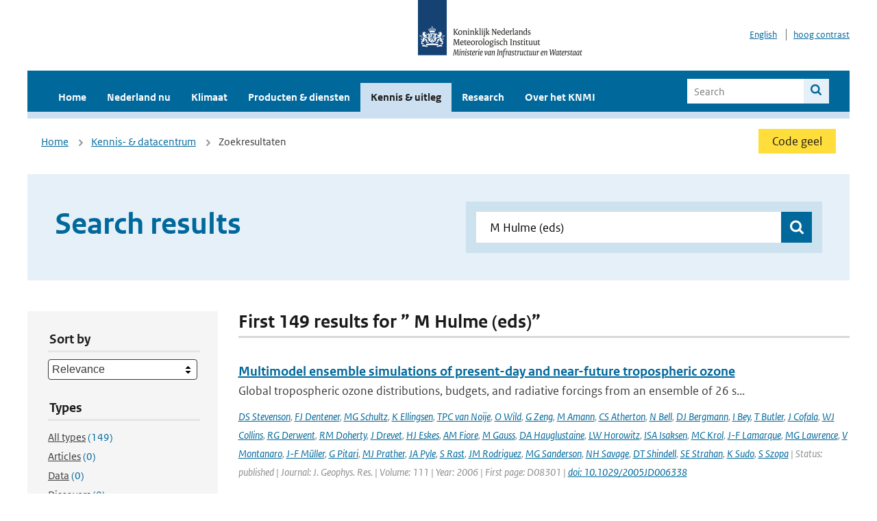

--- FILE ---
content_type: text/html; charset=utf-8
request_url: https://www.knmi.nl/kennis-en-datacentrum/zoekresultaten?page=28&q=+M+Hulme+%28eds%29&type=data_center_publication
body_size: 47377
content:
<!DOCTYPE html>
<!--[if lte IE 8]>
  <html class="no-js ie" lang="nl">
<![endif]-->
<!--[if gt IE 8]><!-->
  <html class="no-js" lang="nl">
<!--<![endif]-->
<head>
  <meta charset="utf-8" />
  <title>KNMI - Kennis &amp; uitleg</title>
  <meta name="description" content="Kennis en uitleg over onderwerpen op het gebied van weer, klimaat en seismologie. Verder onder meer een verwijziging naar klimaatdata met informatie over weer in het verleden. Experts kunnen terecht bij de KNMI Climate Explorer en het KNMI Dataplatform.
">
  <meta name="author" content="" />
  <meta name="viewport" content="width=device-width, initial-scale=1.0" />
  <link rel="shortcut icon" href="/assets/favicon-e5933646f5d8fe2d10b77fac3407738c781e8293699e6285a7ecc4a4d62ee39a.ico" />
  <link rel="apple-touch-icon" href="/assets/apple-touch-icon-34d873d8614be8c7a9ba9354828b2d98e071c7b7c4dd3bc06f6d5511128cf9e6.png" />
  <link rel="stylesheet" href="/assets/application-c46ebcd2c6a05e3edced428f2091001147de93ba44fb5c2f922f1d6c0f465fc3.css" media="all" data-turbolinks-track="true" />
  <script src="/assets/modernizr/modernizr.min-c210358464829e6a0876292309476f5e50ac865f6d12ae8fc034e06cd4a1a9f9.js" data-turbolinks-track="true"></script>
  <!-- Enable media query support on older browsers -->
  <!--[if lt IE 9]>
    <script src="/assets/respond/respond-f092a47e015986f13a34faaf56f939beac1753fe87006b38bbe9e7e1e9bde98f.js" data-turbolinks-track="true"></script>
  <![endif]-->
  

</head>
<body data-no-turbolink="true" class="">

<script>
  function readCookie(name) {
    var nameEq = name + "=";
    var ca = document.cookie.split(';');
    for(var i=0; i < ca.length; i++) {
      var c = ca[i];
      while (c.charAt(0)==' ') c = c.substring(1, c.length);
      if (c.indexOf(nameEq) == 0) return c.substring(nameEq.length, c.length);
    }
    return null;
  }

  if (readCookie('high_contrast')) {
    document.body.classList.add('high-contrast');
  }
</script>


<a tabindex="0" id="skiplink" href="#mainBody">To main content</a>

<!--[if lt IE 9]>
<div class="browsehappy">
	Je gebruikt een verouderde browser. Voor een betere gebruikerservaring kun je jouw browser upgraden.
</div>
<![endif]-->


  <script type="text/javascript">
    (function(window, document, dataLayerName, id) { window[dataLayerName]=window[dataLayerName]||[],window[dataLayerName].push({start:(new Date).getTime(),event:"stg.start"});var scripts=document.getElementsByTagName('script')[0],tags=document.createElement('script'); function stgCreateCookie(a,b,c){var d="";if(c){var e=new Date;e.setTime(e.getTime()+24*c*60*60*1e3),d="; expires="+e.toUTCString()}document.cookie=a+"="+b+d+"; path=/"} var isStgDebug=(window.location.href.match("stg_debug")||document.cookie.match("stg_debug"))&&!window.location.href.match("stg_disable_debug");stgCreateCookie("stg_debug",isStgDebug?1:"",isStgDebug?14:-1); var qP=[];dataLayerName!=="dataLayer"&&qP.push("data_layer_name="+dataLayerName),isStgDebug&&qP.push("stg_debug");var qPString=qP.length>0?("?"+qP.join("&")):""; tags.async=!0,tags.src="//statistiek.rijksoverheid.nl/containers/"+id+".js"+qPString,scripts.parentNode.insertBefore(tags,scripts); !function(a,n,i){a[n]=a[n]||{};for(var c=0;c<i.length;c++)!function(i){a[n][i]=a[n][i]||{},a[n][i].api=a[n][i].api||function(){var a=[].slice.call(arguments,0);"string"==typeof a[0]&&window[dataLayerName].push({event:n+"."+i+":"+a[0],parameters:[].slice.call(arguments,1)})}}(i[c])}(window,"ppms",["tm","cm"]); })(window, document, 'dataLayer', 'a6ff5401-511d-4ec1-afc4-e0831fbe9ddf');
  </script>
  <noscript><iframe src="//statistiek.rijksoverheid.nl/containers/a6ff5401-511d-4ec1-afc4-e0831fbe9ddf/noscript.html" height="0" width="0" style="display:none;visibility:hidden"></iframe></noscript>

<header class="site-header">
  <div class="wrapper relative">
    <div class="site-header__logowrp">
      <a href="/home">
        <img src="/assets/logo_large-1eaabc639fd87bd3867e4e1e3358711968aad57ca90d766ecdd62f93930abf3b.png" class="site-header__logo large" alt="Logo Koninklijk Nederlands Meteorologisch Instituut | Ministerie van Infrastructuur en Waterstaat" />
        <img src="/assets/logo_small-1baa32513983c8487125691a74eb1059daa8f31f4c8a03da6e92a7f8a3b8e283.svg" class="site-header__logo small" alt="Logo Koninklijk Nederlands Meteorologisch Instituut | Ministerie van Infrastructuur en Waterstaat" />
        <noscript>
          <img class="site-header__logo" width="230" height="79" alt="Logo KNMI" src="/assets/logo_large-1eaabc639fd87bd3867e4e1e3358711968aad57ca90d766ecdd62f93930abf3b.png" />
        </noscript>
      </a>
    </div>
    <div class="site-header__meta">
      <a href="/over-het-knmi/about">English</a>
      <a data-active="normaal contrast" data-inactive="hoog contrast" class="highcontrast-toggle hidden" href="#"></a>
    </div>
  </div>
  <div class="wrapper--navbar">
    <div class="main-navbar">
        <nav>
          <ul>
              <li>
                <a class="" href="/home" target="">
                  Home
                  
                </a>
              </li>
              <li>
                <a class="" href="/nederland-nu/weer" target="">
                  Nederland nu
                  <span class="nav-toggle icon-arrow-small-down" aria-label="Heeft submenu"></span>
                </a>
                  <ul>
    <li><a class="" href="/nederland-nu/weer">Weer</a></li>
    <li><a class="" href="/nederland-nu/seismologie">Seismologie</a></li>
    <li><a class="" href="/nederland-nu/maritiem">Maritiem</a></li>
    <li><a class="" href="/nederland-nu/luchtvaart">Luchtvaart</a></li>
    <li><a class="" href="/nederland-nu/klimatologie">Klimatologie</a></li>
    <li><a class="" href="/nederland-nu/weer/waarschuwingen-en-verwachtingen/caribisch-nederland">Caribisch Nederland</a></li>
</ul>

              </li>
              <li>
                <a class="" href="/klimaat" target="">
                  Klimaat
                  
                </a>
              </li>
              <li>
                <a class="" href="/producten-en-diensten" target="">
                  Producten &amp; diensten
                  
                </a>
              </li>
              <li>
                <a class="is-active" href="/kennis-en-datacentrum" target="">
                  Kennis &amp; uitleg
                  
                </a>
              </li>
              <li>
                <a class="" href="/research" target="">
                  Research
                  
                </a>
              </li>
              <li>
                <a class="" href="/over-het-knmi/over" target="">
                  Over het KNMI
                  <span class="nav-toggle icon-arrow-small-down" aria-label="Heeft submenu"></span>
                </a>
                  <ul>
    <li><a class="" href="/over-het-knmi/over">Over het KNMI</a></li>
    <li><a class="" href="/over-het-knmi/bestuur">Bestuur</a></li>
    <li><a class="" href="/over-het-knmi/kerntaken">Kerntaken</a></li>
    <li><a class="" href="/over-het-knmi/KNMI-werkt-internationaal">Internationaal</a></li>
    <li><a class="" href="/over-het-knmi/vacatures">Werken bij</a></li>
    <li><a class="" href="/over-het-knmi/nieuws">Nieuws</a></li>
    <li><a class="" href="/over-het-knmi/agenda">Agenda</a></li>
    <li><a class="" href="/over-het-knmi/pers">Pers</a></li>
    <li><a class="" href="/over-het-knmi/contact/contactformulier">Contact</a></li>
</ul>

              </li>
          </ul>
        </nav>
      
      <form class="main-navbar__search" autocomplete="off" method="GET" action="/zoeken">
        <fieldset>
          <legend class="main-navbar__search-legend">Legend</legend>
          <div class="main-navbar__search-context">
            <input id="context_search" type="radio" name="context" value="/zoeken" />
            <label for="context_search"><span>Within the site</span></label>
            <input id="context_data_center" type="radio" name="context" value="/kennis-en-datacentrum/zoekresultaten" />
            <label for="context_data_center"><span>Within the datacenter</span></label>
          </div>
          <label class="main-navbar__search-label" for="q">Search</label>
          <input type="text" id="q" name="q" placeholder="Search" />
          <button class="icon-search" type="submit"><span>Search</span></button>
        </fieldset>
      </form>
      <a class="icon-menu main-navbar__toggle" href="#">Menu</a>
    </div>
    <div class="main-navbar__sub">
    </div>
  </div>
</header>

<div class="nav-overlay">
  <a href="#" class="main-navbar__close icon-close">Close</a>
  <div class="nav-overlay__inner"></div>
</div>


<main id="mainBody" tabindex="0"  lang=nl>
  

<div class="partials_wrapper">
    <div class="wrapper js_breadcrumb ">
          <ul class="breadcrumb">
        <li><a class="" href="/">Home</a></li>
        <li><a class="" href="/kennis-en-datacentrum">Kennis- &amp; datacentrum</a></li>
      	<li>Zoekresultaten</li>
  </ul>

        <div class="weather-small">
  <a href="/nederland-nu/weer/waarschuwingen" class="weather-small__alert weather-small--yellow">
      Code geel
  </a>
</div>

    </div>

    
</div>


<div class="wrapper">
  <div class="hero-text hero-text--searchresults">
    <h1 class="hero-text__heading">Search results</h1>
    <form id="datacenter-search" autocomplete="off" data-input="#datacenter-search-keyword" data-autosuggest="#datacenter-search__autosuggest" class="datacenter-search " action="/kennis-en-datacentrum/zoekresultaten" method="get" >
  <fieldset>
	<legend class="hidden">Doorzoek het data- en kenniscentrum van de KNMI</legend>
    <label for="datacenter-search-keyword" class="hidden"></label>
    <input type="text" id="datacenter-search-keyword" name="q" class="datacenter-search__input" placeholder="Find by keyword" value=" M Hulme (eds)" />
    <button class="datacenter-search__submit icon-search" type="submit"><span class="hidden">Zoek</span></button>
  
    <div id="datacenter-search__autosuggest"></div>
  </fieldset>
</form>
  </div>
</div>

<div class="wrapper vspace">
  <div class="columns-gutter-offset">
    <div class="columns search-results-wrp">
      <form id="search-filter" method="GET" action="/kennis-en-datacentrum/zoekresultaten" class="col-sm-4 col-md-4 col-lg-3" data-remote="true">
        <fieldset class="search-filter">
  <input type="hidden" name="q" value=" M Hulme (eds)" />
  <input type="hidden" name="page" value="1" />
  <a href="#" data-target="#search-filter" class="search-filter__close icon-arrow-left search-filter__toggle">Verberg filters</a>
  <fieldset>
    <legend>Sort by</legend>
    <select name="sort" id="sort"><option value="score">Relevance</option>
<option value="date">Date</option></select>
  </fieldset>
  <fieldset>
    <legend>Types</legend>
    <ul class="list-unstyled types">
	<li>
    <input type="radio" id="type_all" name="type" value=""  />
    <label for="type_all"><span class="type-name">All types</span> <span>(149)</span></label>
  </li>
    <li>
      <input type="radio" id="type_data_center_article" name="type" value="data_center_article"  />
      <label for="type_data_center_article"><span class="type-name">Articles</span> <span>(0)</span></label>
    </li>
    <li>
      <input type="radio" id="type_data_center_dataset" name="type" value="data_center_dataset"  />
      <label for="type_data_center_dataset"><span class="type-name">Data</span> <span>(0)</span></label>
    </li>
    <li>
      <input type="radio" id="type_data_center_discover" name="type" value="data_center_discover"  />
      <label for="type_data_center_discover"><span class="type-name">Discovers</span> <span>(0)</span></label>
    </li>
    <li>
      <input type="radio" id="type_data_center_project" name="type" value="data_center_project"  />
      <label for="type_data_center_project"><span class="type-name">Projects</span> <span>(0)</span></label>
    </li>
    <li>
      <input type="radio" id="type_data_center_publication" name="type" value="data_center_publication" checked="checked" />
      <label for="type_data_center_publication"><span class="type-name">Publications</span> <span>(149)</span></label>
    </li>
</ul>
  </fieldset>
    <fieldset>
      <legend>Publication types</legend>
      <ul class="list-unstyled">
    <li>
      <input type="checkbox" id="publication_type_knmi_publication" name="publication_types[]" value="knmi_publication"  />
      <label for="publication_type_knmi_publication">KNMI publications <span>(13)</span></label>
    </li>
    <li>
      <input type="checkbox" id="publication_type_journal_article_reviewed" name="publication_types[]" value="journal_article_reviewed"  />
      <label for="publication_type_journal_article_reviewed">Journal articles (peer-reviewed) <span>(65)</span></label>
    </li>
    <li>
      <input type="checkbox" id="publication_type_journal_article" name="publication_types[]" value="journal_article"  />
      <label for="publication_type_journal_article">Journal articles <span>(42)</span></label>
    </li>
    <li>
      <input type="checkbox" id="publication_type_proceeding" name="publication_types[]" value="proceeding"  />
      <label for="publication_type_proceeding">Proceedings <span>(7)</span></label>
    </li>
    <li>
      <input type="checkbox" id="publication_type_book" name="publication_types[]" value="book"  />
      <label for="publication_type_book">Book <span>(0)</span></label>
    </li>
    <li>
      <input type="checkbox" id="publication_type_thesis" name="publication_types[]" value="thesis"  />
      <label for="publication_type_thesis">Thesis <span>(2)</span></label>
    </li>
    <li>
      <input type="checkbox" id="publication_type_other" name="publication_types[]" value="other"  />
      <label for="publication_type_other">Other <span>(20)</span></label>
    </li>
</ul>
    </fieldset>
    <fieldset>
      <legend>Publication year</legend>
      <div class="years-filter">
        <select id="year_from" name="year_from">
<option value="2015" selected="selected">2015</option>
<option value="2016">2016</option>
<option value="2017">2017</option>
<option value="2018">2018</option>
<option value="2019">2019</option>
<option value="2020">2020</option>
<option value="2021">2021</option>
<option value="2022">2022</option>
<option value="2023">2023</option>
<option value="2024">2024</option>
<option value="2025">2025</option>
</select>

        <span>t/m</span>
        <select id="year_to" name="year_to">
<option value="2015">2015</option>
<option value="2016">2016</option>
<option value="2017">2017</option>
<option value="2018">2018</option>
<option value="2019">2019</option>
<option value="2020">2020</option>
<option value="2021">2021</option>
<option value="2022">2022</option>
<option value="2023">2023</option>
<option value="2024">2024</option>
<option value="2025" selected="selected">2025</option>
</select>

      </div>
    </fieldset>
  <button class="btn btn--blue" type="submit">Filter</button>
</fieldset>

      </form>
      <div class="col-sm-8 col-md-8 col-lg-9">

        <a href="#" data-target="#search-filter" class="search-filter__open margin-bottom-20 icon-filters search-filter__toggle">Toon filters</a>

        <div id="search-results" class="is-loading">
          <h2 class="padding-bottom-5 border-bottom-strong">
    First 149 results for ” M Hulme (eds)”
</h2>


  <ol class="search-results">
        <li>

  <a href="/kennis-en-datacentrum/publicatie/multimodel-ensemble-simulations-of-present-day-and-near-future-tropospheric-ozone" class="search-results__title">Multimodel ensemble simulations of present-day and near-future tropospheric ozone</a>
  <p class="search-results__intro">Global tropospheric ozone distributions, budgets, and radiative forcings from an ensemble of 26 s...</p>


    <span class="search-results__meta">
      <a href="/kennis-en-datacentrum/zoekresultaten?q=DS+Stevenson&amp;type=data_center_publication">DS Stevenson</a>, <a href="/kennis-en-datacentrum/zoekresultaten?q=+FJ+Dentener&amp;type=data_center_publication"> FJ Dentener</a>, <a href="/kennis-en-datacentrum/zoekresultaten?q=+MG+Schultz&amp;type=data_center_publication"> MG Schultz</a>, <a href="/kennis-en-datacentrum/zoekresultaten?q=+K+Ellingsen&amp;type=data_center_publication"> K Ellingsen</a>, <a href="/kennis-en-datacentrum/zoekresultaten?q=+TPC+van+Noije&amp;type=data_center_publication"> TPC van Noije</a>, <a href="/kennis-en-datacentrum/zoekresultaten?q=+O+Wild&amp;type=data_center_publication"> O Wild</a>, <a href="/kennis-en-datacentrum/zoekresultaten?q=+G+Zeng&amp;type=data_center_publication"> G Zeng</a>, <a href="/kennis-en-datacentrum/zoekresultaten?q=+M+Amann&amp;type=data_center_publication"> M Amann</a>, <a href="/kennis-en-datacentrum/zoekresultaten?q=+CS+Atherton&amp;type=data_center_publication"> CS Atherton</a>, <a href="/kennis-en-datacentrum/zoekresultaten?q=+N+Bell&amp;type=data_center_publication"> N Bell</a>, <a href="/kennis-en-datacentrum/zoekresultaten?q=+DJ+Bergmann&amp;type=data_center_publication"> DJ Bergmann</a>, <a href="/kennis-en-datacentrum/zoekresultaten?q=+I+Bey&amp;type=data_center_publication"> I Bey</a>, <a href="/kennis-en-datacentrum/zoekresultaten?q=+T+Butler&amp;type=data_center_publication"> T Butler</a>, <a href="/kennis-en-datacentrum/zoekresultaten?q=+J+Cofala&amp;type=data_center_publication"> J Cofala</a>, <a href="/kennis-en-datacentrum/zoekresultaten?q=+WJ+Collins&amp;type=data_center_publication"> WJ Collins</a>, <a href="/kennis-en-datacentrum/zoekresultaten?q=+RG+Derwent&amp;type=data_center_publication"> RG Derwent</a>, <a href="/kennis-en-datacentrum/zoekresultaten?q=+RM+Doherty&amp;type=data_center_publication"> RM Doherty</a>, <a href="/kennis-en-datacentrum/zoekresultaten?q=+J+Drevet&amp;type=data_center_publication"> J Drevet</a>, <a href="/kennis-en-datacentrum/zoekresultaten?q=+HJ+Eskes&amp;type=data_center_publication"> HJ Eskes</a>, <a href="/kennis-en-datacentrum/zoekresultaten?q=+AM+Fiore&amp;type=data_center_publication"> AM Fiore</a>, <a href="/kennis-en-datacentrum/zoekresultaten?q=+M+Gauss&amp;type=data_center_publication"> M Gauss</a>, <a href="/kennis-en-datacentrum/zoekresultaten?q=+DA+Hauglustaine&amp;type=data_center_publication"> DA Hauglustaine</a>, <a href="/kennis-en-datacentrum/zoekresultaten?q=+LW+Horowitz&amp;type=data_center_publication"> LW Horowitz</a>, <a href="/kennis-en-datacentrum/zoekresultaten?q=+ISA+Isaksen&amp;type=data_center_publication"> ISA Isaksen</a>, <a href="/kennis-en-datacentrum/zoekresultaten?q=+MC+Krol&amp;type=data_center_publication"> MC Krol</a>, <a href="/kennis-en-datacentrum/zoekresultaten?q=+J-F+Lamarque&amp;type=data_center_publication"> J-F Lamarque</a>, <a href="/kennis-en-datacentrum/zoekresultaten?q=+MG+Lawrence&amp;type=data_center_publication"> MG Lawrence</a>, <a href="/kennis-en-datacentrum/zoekresultaten?q=+V+Montanaro&amp;type=data_center_publication"> V Montanaro</a>, <a href="/kennis-en-datacentrum/zoekresultaten?q=+J-F+M%C3%BCller&amp;type=data_center_publication"> J-F Müller</a>, <a href="/kennis-en-datacentrum/zoekresultaten?q=+G+Pitari&amp;type=data_center_publication"> G Pitari</a>, <a href="/kennis-en-datacentrum/zoekresultaten?q=+MJ+Prather&amp;type=data_center_publication"> MJ Prather</a>, <a href="/kennis-en-datacentrum/zoekresultaten?q=+JA+Pyle&amp;type=data_center_publication"> JA Pyle</a>, <a href="/kennis-en-datacentrum/zoekresultaten?q=+S+Rast&amp;type=data_center_publication"> S Rast</a>, <a href="/kennis-en-datacentrum/zoekresultaten?q=+JM+Rodriguez&amp;type=data_center_publication"> JM Rodriguez</a>, <a href="/kennis-en-datacentrum/zoekresultaten?q=+MG+Sanderson&amp;type=data_center_publication"> MG Sanderson</a>, <a href="/kennis-en-datacentrum/zoekresultaten?q=+NH+Savage&amp;type=data_center_publication"> NH Savage</a>, <a href="/kennis-en-datacentrum/zoekresultaten?q=+DT+Shindell&amp;type=data_center_publication"> DT Shindell</a>, <a href="/kennis-en-datacentrum/zoekresultaten?q=+SE+Strahan&amp;type=data_center_publication"> SE Strahan</a>, <a href="/kennis-en-datacentrum/zoekresultaten?q=+K+Sudo&amp;type=data_center_publication"> K Sudo</a>, <a href="/kennis-en-datacentrum/zoekresultaten?q=+S+Szopa&amp;type=data_center_publication"> S Szopa</a> | Status: published | Journal: J. Geophys. Res. | Volume: 111 | Year: 2006 | First page: D08301 | <a href='https://doi.org/10.1029/2005JD006338' target='_blank'>doi: 10.1029/2005JD006338</a>
    </span>






  <p><span class="search-results__category">Publication</span></p>
</li>

        <li>

  <a href="/kennis-en-datacentrum/publicatie/multimodel-simulations-of-carbon-monoxide-comparison-with-observations-and-projected-near-future-changes" class="search-results__title">Multimodel simulations of carbon monoxide: Comparison with observations and projected near-future changes</a>
  <p class="search-results__intro">We analyze present‐day and future carbon monoxide (CO) simulations in 26 state‐of‐the‐art atmosph...</p>


    <span class="search-results__meta">
      <a href="/kennis-en-datacentrum/zoekresultaten?q=DT+Shindell&amp;type=data_center_publication">DT Shindell</a>, <a href="/kennis-en-datacentrum/zoekresultaten?q=+G+Faluvegi&amp;type=data_center_publication"> G Faluvegi</a>, <a href="/kennis-en-datacentrum/zoekresultaten?q=+DS+Stevenson&amp;type=data_center_publication"> DS Stevenson</a>, <a href="/kennis-en-datacentrum/zoekresultaten?q=+MC+Krol&amp;type=data_center_publication"> MC Krol</a>, <a href="/kennis-en-datacentrum/zoekresultaten?q=+LK+Emmons&amp;type=data_center_publication"> LK Emmons</a>, <a href="/kennis-en-datacentrum/zoekresultaten?q=+J-F+Lamarque&amp;type=data_center_publication"> J-F Lamarque</a>, <a href="/kennis-en-datacentrum/zoekresultaten?q=+G+P%C3%A9tron&amp;type=data_center_publication"> G Pétron</a>, <a href="/kennis-en-datacentrum/zoekresultaten?q=+FJ+Dentener&amp;type=data_center_publication"> FJ Dentener</a>, <a href="/kennis-en-datacentrum/zoekresultaten?q=+K+Ellingsen&amp;type=data_center_publication"> K Ellingsen</a>, <a href="/kennis-en-datacentrum/zoekresultaten?q=+MG+Schultz&amp;type=data_center_publication"> MG Schultz</a>, <a href="/kennis-en-datacentrum/zoekresultaten?q=+O+Wild&amp;type=data_center_publication"> O Wild</a>, <a href="/kennis-en-datacentrum/zoekresultaten?q=+M+Amann&amp;type=data_center_publication"> M Amann</a>, <a href="/kennis-en-datacentrum/zoekresultaten?q=+CS+Atherton&amp;type=data_center_publication"> CS Atherton</a>, <a href="/kennis-en-datacentrum/zoekresultaten?q=+DJ+Bergmann&amp;type=data_center_publication"> DJ Bergmann</a>, <a href="/kennis-en-datacentrum/zoekresultaten?q=+I+Bey&amp;type=data_center_publication"> I Bey</a>, <a href="/kennis-en-datacentrum/zoekresultaten?q=+T+Butler&amp;type=data_center_publication"> T Butler</a>, <a href="/kennis-en-datacentrum/zoekresultaten?q=+J+Cofala&amp;type=data_center_publication"> J Cofala</a>, <a href="/kennis-en-datacentrum/zoekresultaten?q=+WJ+Collins&amp;type=data_center_publication"> WJ Collins</a>, <a href="/kennis-en-datacentrum/zoekresultaten?q=+RG+Derwent&amp;type=data_center_publication"> RG Derwent</a>, <a href="/kennis-en-datacentrum/zoekresultaten?q=+RM+Doherty&amp;type=data_center_publication"> RM Doherty</a>, <a href="/kennis-en-datacentrum/zoekresultaten?q=+J+Drevet&amp;type=data_center_publication"> J Drevet</a>, <a href="/kennis-en-datacentrum/zoekresultaten?q=+HJ+Eskes&amp;type=data_center_publication"> HJ Eskes</a>, <a href="/kennis-en-datacentrum/zoekresultaten?q=+AM+Fiore&amp;type=data_center_publication"> AM Fiore</a>, <a href="/kennis-en-datacentrum/zoekresultaten?q=+M+Gauss&amp;type=data_center_publication"> M Gauss</a>, <a href="/kennis-en-datacentrum/zoekresultaten?q=+DA+Hauglustaine&amp;type=data_center_publication"> DA Hauglustaine</a>, <a href="/kennis-en-datacentrum/zoekresultaten?q=+LW+Horowitz&amp;type=data_center_publication"> LW Horowitz</a>, <a href="/kennis-en-datacentrum/zoekresultaten?q=+ISA+Isaksen&amp;type=data_center_publication"> ISA Isaksen</a>, <a href="/kennis-en-datacentrum/zoekresultaten?q=+MG+Lawrence&amp;type=data_center_publication"> MG Lawrence</a>, <a href="/kennis-en-datacentrum/zoekresultaten?q=+V+Montanaro&amp;type=data_center_publication"> V Montanaro</a>, <a href="/kennis-en-datacentrum/zoekresultaten?q=+J-F+M%C3%BCller&amp;type=data_center_publication"> J-F Müller</a>, <a href="/kennis-en-datacentrum/zoekresultaten?q=+G+Pitari&amp;type=data_center_publication"> G Pitari</a>, <a href="/kennis-en-datacentrum/zoekresultaten?q=+MJ+Prather&amp;type=data_center_publication"> MJ Prather</a>, <a href="/kennis-en-datacentrum/zoekresultaten?q=+JA+Pyle&amp;type=data_center_publication"> JA Pyle</a>, <a href="/kennis-en-datacentrum/zoekresultaten?q=+S+Rast&amp;type=data_center_publication"> S Rast</a>, <a href="/kennis-en-datacentrum/zoekresultaten?q=+JM+Rodriguez&amp;type=data_center_publication"> JM Rodriguez</a>, <a href="/kennis-en-datacentrum/zoekresultaten?q=+MG+Sanderson&amp;type=data_center_publication"> MG Sanderson</a>, <a href="/kennis-en-datacentrum/zoekresultaten?q=+NH+Savage&amp;type=data_center_publication"> NH Savage</a>, <a href="/kennis-en-datacentrum/zoekresultaten?q=+SE+Strahan&amp;type=data_center_publication"> SE Strahan</a>, <a href="/kennis-en-datacentrum/zoekresultaten?q=+K+Sudo&amp;type=data_center_publication"> K Sudo</a>, <a href="/kennis-en-datacentrum/zoekresultaten?q=+S+Szopa&amp;type=data_center_publication"> S Szopa</a>, <a href="/kennis-en-datacentrum/zoekresultaten?q=+N+Unger&amp;type=data_center_publication"> N Unger</a>, <a href="/kennis-en-datacentrum/zoekresultaten?q=+TPC+van+Noije&amp;type=data_center_publication"> TPC van Noije</a>, <a href="/kennis-en-datacentrum/zoekresultaten?q=+G+Zeng&amp;type=data_center_publication"> G Zeng</a> | Status: published | Journal: J. Geophys. Res. | Volume: 111 | Year: 2006 | First page: D19306 | <a href='https://doi.org/10.1029/2006JD007100' target='_blank'>doi: 10.1029/2006JD007100</a>
    </span>






  <p><span class="search-results__category">Publication</span></p>
</li>

        <li>

  <a href="/kennis-en-datacentrum/publicatie/multi-model-ensemble-simulations-of-tropospheric-no2-compared-with-gome-retrievals-for-the-year-2000" class="search-results__title">Multi-model ensemble simulations of tropospheric NO2 compared with GOME retrievals for the year 2000</a>
  <p class="search-results__intro">We present a systematic comparison of tropospheric NO2 from 17 global atmospheric chemistry model...</p>


    <span class="search-results__meta">
      <a href="/kennis-en-datacentrum/zoekresultaten?q=TPC+van+Noije&amp;type=data_center_publication">TPC van Noije</a>, <a href="/kennis-en-datacentrum/zoekresultaten?q=+HJ+Eskes&amp;type=data_center_publication"> HJ Eskes</a>, <a href="/kennis-en-datacentrum/zoekresultaten?q=+FJ+Dentener&amp;type=data_center_publication"> FJ Dentener</a>, <a href="/kennis-en-datacentrum/zoekresultaten?q=+DS+Stevenson&amp;type=data_center_publication"> DS Stevenson</a>, <a href="/kennis-en-datacentrum/zoekresultaten?q=+K+Ellingsen&amp;type=data_center_publication"> K Ellingsen</a>, <a href="/kennis-en-datacentrum/zoekresultaten?q=+MG+Schultz&amp;type=data_center_publication"> MG Schultz</a>, <a href="/kennis-en-datacentrum/zoekresultaten?q=+O+Wild&amp;type=data_center_publication"> O Wild</a>, <a href="/kennis-en-datacentrum/zoekresultaten?q=+M+Amann&amp;type=data_center_publication"> M Amann</a>, <a href="/kennis-en-datacentrum/zoekresultaten?q=+CS+Atherton&amp;type=data_center_publication"> CS Atherton</a>, <a href="/kennis-en-datacentrum/zoekresultaten?q=+DJ+Bergmann&amp;type=data_center_publication"> DJ Bergmann</a>, <a href="/kennis-en-datacentrum/zoekresultaten?q=+I+Bey&amp;type=data_center_publication"> I Bey</a>, <a href="/kennis-en-datacentrum/zoekresultaten?q=+KF+Boersma&amp;type=data_center_publication"> KF Boersma</a>, <a href="/kennis-en-datacentrum/zoekresultaten?q=+T+Butler&amp;type=data_center_publication"> T Butler</a>, <a href="/kennis-en-datacentrum/zoekresultaten?q=+J+Cofala&amp;type=data_center_publication"> J Cofala</a>, <a href="/kennis-en-datacentrum/zoekresultaten?q=+J+Drevet&amp;type=data_center_publication"> J Drevet</a>, <a href="/kennis-en-datacentrum/zoekresultaten?q=+AM+Fiore&amp;type=data_center_publication"> AM Fiore</a>, <a href="/kennis-en-datacentrum/zoekresultaten?q=+M+Gauss&amp;type=data_center_publication"> M Gauss</a>, <a href="/kennis-en-datacentrum/zoekresultaten?q=+DA+Hauglustaine&amp;type=data_center_publication"> DA Hauglustaine</a>, <a href="/kennis-en-datacentrum/zoekresultaten?q=+LW+Horowitz&amp;type=data_center_publication"> LW Horowitz</a>, <a href="/kennis-en-datacentrum/zoekresultaten?q=+ISA+Isaksen&amp;type=data_center_publication"> ISA Isaksen</a>, <a href="/kennis-en-datacentrum/zoekresultaten?q=+MC+Krol&amp;type=data_center_publication"> MC Krol</a>, <a href="/kennis-en-datacentrum/zoekresultaten?q=+J-F+Lamarque&amp;type=data_center_publication"> J-F Lamarque</a>, <a href="/kennis-en-datacentrum/zoekresultaten?q=+MG+Lawrence&amp;type=data_center_publication"> MG Lawrence</a>, <a href="/kennis-en-datacentrum/zoekresultaten?q=+RV+Martin&amp;type=data_center_publication"> RV Martin</a>, <a href="/kennis-en-datacentrum/zoekresultaten?q=+V+Montanaro&amp;type=data_center_publication"> V Montanaro</a>, <a href="/kennis-en-datacentrum/zoekresultaten?q=+J-F+M%C3%BCller&amp;type=data_center_publication"> J-F Müller</a>, <a href="/kennis-en-datacentrum/zoekresultaten?q=+G+Pitari&amp;type=data_center_publication"> G Pitari</a>, <a href="/kennis-en-datacentrum/zoekresultaten?q=+MJ+Prather&amp;type=data_center_publication"> MJ Prather</a>, <a href="/kennis-en-datacentrum/zoekresultaten?q=+JA+Pyle&amp;type=data_center_publication"> JA Pyle</a>, <a href="/kennis-en-datacentrum/zoekresultaten?q=+A+Richter&amp;type=data_center_publication"> A Richter</a>, <a href="/kennis-en-datacentrum/zoekresultaten?q=+JM+Rodriguez&amp;type=data_center_publication"> JM Rodriguez</a>, <a href="/kennis-en-datacentrum/zoekresultaten?q=+NH+Savage&amp;type=data_center_publication"> NH Savage</a>, <a href="/kennis-en-datacentrum/zoekresultaten?q=+SE+Strahan&amp;type=data_center_publication"> SE Strahan</a>, <a href="/kennis-en-datacentrum/zoekresultaten?q=+K+Sudo&amp;type=data_center_publication"> K Sudo</a>, <a href="/kennis-en-datacentrum/zoekresultaten?q=+S+Szopa&amp;type=data_center_publication"> S Szopa</a>, <a href="/kennis-en-datacentrum/zoekresultaten?q=+M+van+Roozendael&amp;type=data_center_publication"> M van Roozendael</a> | Status: published | Journal: Atmos. Chem. Phys. | Volume: 6 | Year: 2006 | First page: 2943 | Last page: 2979 | <a href='https://doi.org/10.5194/acp-6-2943-2006' target='_blank'>doi: 10.5194/acp-6-2943-2006</a>
    </span>






  <p><span class="search-results__category">Publication</span></p>
</li>

        <li>

  <a href="/kennis-en-datacentrum/publicatie/the-global-atmospheric-environment-for-the-next-generation" class="search-results__title">The global atmospheric environment for the next generation</a>
  <p class="search-results__intro">Air quality, ecosystem exposure to nitrogen deposition, and climate change are intimately coupled...</p>


    <span class="search-results__meta">
      <a href="/kennis-en-datacentrum/zoekresultaten?q=F+Dentener&amp;type=data_center_publication">F Dentener</a>, <a href="/kennis-en-datacentrum/zoekresultaten?q=+D+Stevenson&amp;type=data_center_publication"> D Stevenson</a>, <a href="/kennis-en-datacentrum/zoekresultaten?q=+K+Ellingsen&amp;type=data_center_publication"> K Ellingsen</a>, <a href="/kennis-en-datacentrum/zoekresultaten?q=++T+van+Noije&amp;type=data_center_publication">  T van Noije</a>, <a href="/kennis-en-datacentrum/zoekresultaten?q=+M+Schultz&amp;type=data_center_publication"> M Schultz</a>, <a href="/kennis-en-datacentrum/zoekresultaten?q=+M+Amann&amp;type=data_center_publication"> M Amann</a>, <a href="/kennis-en-datacentrum/zoekresultaten?q=+C+Atherton&amp;type=data_center_publication"> C Atherton</a>, <a href="/kennis-en-datacentrum/zoekresultaten?q=+N+Bell&amp;type=data_center_publication"> N Bell</a>, <a href="/kennis-en-datacentrum/zoekresultaten?q=+D+Bergmann&amp;type=data_center_publication"> D Bergmann</a>, <a href="/kennis-en-datacentrum/zoekresultaten?q=+I+Bey&amp;type=data_center_publication"> I Bey</a>, <a href="/kennis-en-datacentrum/zoekresultaten?q=+L+Bouwman&amp;type=data_center_publication"> L Bouwman</a>, <a href="/kennis-en-datacentrum/zoekresultaten?q=+T+Butler&amp;type=data_center_publication"> T Butler</a>, <a href="/kennis-en-datacentrum/zoekresultaten?q=+J+Cofala&amp;type=data_center_publication"> J Cofala</a>, <a href="/kennis-en-datacentrum/zoekresultaten?q=+B+Collins&amp;type=data_center_publication"> B Collins</a>, <a href="/kennis-en-datacentrum/zoekresultaten?q=+J+Drevet&amp;type=data_center_publication"> J Drevet</a>, <a href="/kennis-en-datacentrum/zoekresultaten?q=+R+Doherty&amp;type=data_center_publication"> R Doherty</a>, <a href="/kennis-en-datacentrum/zoekresultaten?q=+B+Eickhout&amp;type=data_center_publication"> B Eickhout</a>, <a href="/kennis-en-datacentrum/zoekresultaten?q=+H+Eskes&amp;type=data_center_publication"> H Eskes</a>, <a href="/kennis-en-datacentrum/zoekresultaten?q=+A+Fiore&amp;type=data_center_publication"> A Fiore</a>, <a href="/kennis-en-datacentrum/zoekresultaten?q=+M+Gauss&amp;type=data_center_publication"> M Gauss</a>, <a href="/kennis-en-datacentrum/zoekresultaten?q=+D+Hauglustaine&amp;type=data_center_publication"> D Hauglustaine</a>, <a href="/kennis-en-datacentrum/zoekresultaten?q=+L+Horowitz&amp;type=data_center_publication"> L Horowitz</a>, <a href="/kennis-en-datacentrum/zoekresultaten?q=+ISA+Isaksen&amp;type=data_center_publication"> ISA Isaksen</a>, <a href="/kennis-en-datacentrum/zoekresultaten?q=+B+Josse&amp;type=data_center_publication"> B Josse</a>, <a href="/kennis-en-datacentrum/zoekresultaten?q=+M+Lawrence&amp;type=data_center_publication"> M Lawrence</a>, <a href="/kennis-en-datacentrum/zoekresultaten?q=+M+Krol&amp;type=data_center_publication"> M Krol</a>, <a href="/kennis-en-datacentrum/zoekresultaten?q=+JF+Lamarque&amp;type=data_center_publication"> JF Lamarque</a>, <a href="/kennis-en-datacentrum/zoekresultaten?q=+V+Montanaro&amp;type=data_center_publication"> V Montanaro</a>, <a href="/kennis-en-datacentrum/zoekresultaten?q=+JF+M%C3%BCller&amp;type=data_center_publication"> JF Müller</a>, <a href="/kennis-en-datacentrum/zoekresultaten?q=+VH+Peuch&amp;type=data_center_publication"> VH Peuch</a>, <a href="/kennis-en-datacentrum/zoekresultaten?q=+G+Pitari&amp;type=data_center_publication"> G Pitari</a>, <a href="/kennis-en-datacentrum/zoekresultaten?q=+J+Pyle&amp;type=data_center_publication"> J Pyle</a>, <a href="/kennis-en-datacentrum/zoekresultaten?q=+S+Rast&amp;type=data_center_publication"> S Rast</a>, <a href="/kennis-en-datacentrum/zoekresultaten?q=+J+Rodriguez&amp;type=data_center_publication"> J Rodriguez</a>, <a href="/kennis-en-datacentrum/zoekresultaten?q=+M+Sanderson&amp;type=data_center_publication"> M Sanderson</a>, <a href="/kennis-en-datacentrum/zoekresultaten?q=+NH+Savage&amp;type=data_center_publication"> NH Savage</a>, <a href="/kennis-en-datacentrum/zoekresultaten?q=+D+Shindell&amp;type=data_center_publication"> D Shindell</a>, <a href="/kennis-en-datacentrum/zoekresultaten?q=+S+Strahan&amp;type=data_center_publication"> S Strahan</a>, <a href="/kennis-en-datacentrum/zoekresultaten?q=+S+Szopa&amp;type=data_center_publication"> S Szopa</a>, <a href="/kennis-en-datacentrum/zoekresultaten?q=+K+Sudo&amp;type=data_center_publication"> K Sudo</a>, <a href="/kennis-en-datacentrum/zoekresultaten?q=+R+Van+Dingenen&amp;type=data_center_publication"> R Van Dingenen</a>, <a href="/kennis-en-datacentrum/zoekresultaten?q=+O+Wild&amp;type=data_center_publication"> O Wild</a>, <a href="/kennis-en-datacentrum/zoekresultaten?q=+G+Zeng&amp;type=data_center_publication"> G Zeng</a> | Status: published | Journal: Environ. Sci. Technol. | Volume: 40 | Year: 2006 | First page: 3586 | Last page: 3594 | <a href='https://doi.org/10.1021/es0523845' target='_blank'>doi: 10.1021/es0523845</a>
    </span>






  <p><span class="search-results__category">Publication</span></p>
</li>

        <li>

  <a href="/kennis-en-datacentrum/publicatie/near-term-climate-change-projections-and-predictability-ea617e38-037e-427b-97cf-a77e687fa3df" class="search-results__title">Near-term Climate Change: Projections and Predictability</a>
  <p class="search-results__intro"></p>







    <span class="search-results__meta">
      <a href="/kennis-en-datacentrum/zoekresultaten?q=B+Kirtman&amp;type=data_center_publication">B Kirtman</a>, <a href="/kennis-en-datacentrum/zoekresultaten?q=+SB+Power+%28Coordinating+Lead+Authors%29&amp;type=data_center_publication"> SB Power (Coordinating Lead Authors)</a>, <a href="/kennis-en-datacentrum/zoekresultaten?q=+JA+Adedoyin&amp;type=data_center_publication"> JA Adedoyin</a>, <a href="/kennis-en-datacentrum/zoekresultaten?q=+GJ+Boer&amp;type=data_center_publication"> GJ Boer</a>, <a href="/kennis-en-datacentrum/zoekresultaten?q=+R+Bojariu&amp;type=data_center_publication"> R Bojariu</a>, <a href="/kennis-en-datacentrum/zoekresultaten?q=+I+Camilloni&amp;type=data_center_publication"> I Camilloni</a>, <a href="/kennis-en-datacentrum/zoekresultaten?q=+FJ+Doblas-Reyes&amp;type=data_center_publication"> FJ Doblas-Reyes</a>, <a href="/kennis-en-datacentrum/zoekresultaten?q=+AM+Fiore&amp;type=data_center_publication"> AM Fiore</a>, <a href="/kennis-en-datacentrum/zoekresultaten?q=+M+Kimoto&amp;type=data_center_publication"> M Kimoto</a>, <a href="/kennis-en-datacentrum/zoekresultaten?q=+GA+Meehl&amp;type=data_center_publication"> GA Meehl</a>, <a href="/kennis-en-datacentrum/zoekresultaten?q=+M+Prather&amp;type=data_center_publication"> M Prather</a>, <a href="/kennis-en-datacentrum/zoekresultaten?q=+A+Sarr&amp;type=data_center_publication"> A Sarr</a>, <a href="/kennis-en-datacentrum/zoekresultaten?q=+C+Sch%C3%A4r&amp;type=data_center_publication"> C Schär</a>, <a href="/kennis-en-datacentrum/zoekresultaten?q=+R+Sutton&amp;type=data_center_publication"> R Sutton</a>, <a href="/kennis-en-datacentrum/zoekresultaten?q=+GJ+van+Oldenborgh&amp;type=data_center_publication"> GJ van Oldenborgh</a>, <a href="/kennis-en-datacentrum/zoekresultaten?q=+G+Vecchi&amp;type=data_center_publication"> G Vecchi</a>, <a href="/kennis-en-datacentrum/zoekresultaten?q=+HJ+Wang+%28Lead+Authors%29&amp;type=data_center_publication"> HJ Wang (Lead Authors)</a>, <a href="/kennis-en-datacentrum/zoekresultaten?q=+NL+Bindoff&amp;type=data_center_publication"> NL Bindoff</a>, <a href="/kennis-en-datacentrum/zoekresultaten?q=+P+Cameron-Smith&amp;type=data_center_publication"> P Cameron-Smith</a>, <a href="/kennis-en-datacentrum/zoekresultaten?q=+Y+Chikamoto&amp;type=data_center_publication"> Y Chikamoto</a>, <a href="/kennis-en-datacentrum/zoekresultaten?q=+O+Clifton&amp;type=data_center_publication"> O Clifton</a>, <a href="/kennis-en-datacentrum/zoekresultaten?q=+S+Corti&amp;type=data_center_publication"> S Corti</a>, <a href="/kennis-en-datacentrum/zoekresultaten?q=+PJ+Durack&amp;type=data_center_publication"> PJ Durack</a>, <a href="/kennis-en-datacentrum/zoekresultaten?q=+T+Fichefet&amp;type=data_center_publication"> T Fichefet</a>, <a href="/kennis-en-datacentrum/zoekresultaten?q=+J+Garc%C3%ADa-Serrano&amp;type=data_center_publication"> J García-Serrano</a>, <a href="/kennis-en-datacentrum/zoekresultaten?q=+P+Ginoux&amp;type=data_center_publication"> P Ginoux</a>, <a href="/kennis-en-datacentrum/zoekresultaten?q=+L+Gray&amp;type=data_center_publication"> L Gray</a>, <a href="/kennis-en-datacentrum/zoekresultaten?q=+V+Guemas&amp;type=data_center_publication"> V Guemas</a>, <a href="/kennis-en-datacentrum/zoekresultaten?q=+E+Hawkins&amp;type=data_center_publication"> E Hawkins</a>, <a href="/kennis-en-datacentrum/zoekresultaten?q=+M+Holland&amp;type=data_center_publication"> M Holland</a>, <a href="/kennis-en-datacentrum/zoekresultaten?q=+C+Holmes&amp;type=data_center_publication"> C Holmes</a>, <a href="/kennis-en-datacentrum/zoekresultaten?q=+J+Infanti&amp;type=data_center_publication"> J Infanti</a>, <a href="/kennis-en-datacentrum/zoekresultaten?q=+M+Ishii&amp;type=data_center_publication"> M Ishii</a>, <a href="/kennis-en-datacentrum/zoekresultaten?q=+D+Jacob&amp;type=data_center_publication"> D Jacob</a>, <a href="/kennis-en-datacentrum/zoekresultaten?q=+J+John&amp;type=data_center_publication"> J John</a>, <a href="/kennis-en-datacentrum/zoekresultaten?q=+Z+Klimont&amp;type=data_center_publication"> Z Klimont</a>, <a href="/kennis-en-datacentrum/zoekresultaten?q=+T+Knutson&amp;type=data_center_publication"> T Knutson</a>, <a href="/kennis-en-datacentrum/zoekresultaten?q=+G+Krinner&amp;type=data_center_publication"> G Krinner</a>, <a href="/kennis-en-datacentrum/zoekresultaten?q=+D+Lawrence&amp;type=data_center_publication"> D Lawrence</a>, <a href="/kennis-en-datacentrum/zoekresultaten?q=+J+Lu&amp;type=data_center_publication"> J Lu</a>, <a href="/kennis-en-datacentrum/zoekresultaten?q=+D+Murphy&amp;type=data_center_publication"> D Murphy</a>, <a href="/kennis-en-datacentrum/zoekresultaten?q=+V+Naik&amp;type=data_center_publication"> V Naik</a>, <a href="/kennis-en-datacentrum/zoekresultaten?q=+A+Robock&amp;type=data_center_publication"> A Robock</a>, <a href="/kennis-en-datacentrum/zoekresultaten?q=+L+Rodrigues&amp;type=data_center_publication"> L Rodrigues</a>, <a href="/kennis-en-datacentrum/zoekresultaten?q=+J+Sedl%C3%A1%C4%8Dek&amp;type=data_center_publication"> J Sedláček</a>, <a href="/kennis-en-datacentrum/zoekresultaten?q=+A+Slater&amp;type=data_center_publication"> A Slater</a>, <a href="/kennis-en-datacentrum/zoekresultaten?q=+D+Smith&amp;type=data_center_publication"> D Smith</a>, <a href="/kennis-en-datacentrum/zoekresultaten?q=+DS+Stevenson&amp;type=data_center_publication"> DS Stevenson</a>, <a href="/kennis-en-datacentrum/zoekresultaten?q=+B+van+den+Hurk&amp;type=data_center_publication"> B van den Hurk</a>, <a href="/kennis-en-datacentrum/zoekresultaten?q=+T+van+Noije&amp;type=data_center_publication"> T van Noije</a>, <a href="/kennis-en-datacentrum/zoekresultaten?q=+S+Vavrus&amp;type=data_center_publication"> S Vavrus</a>, <a href="/kennis-en-datacentrum/zoekresultaten?q=+A+Voulgarakis&amp;type=data_center_publication"> A Voulgarakis</a>, <a href="/kennis-en-datacentrum/zoekresultaten?q=+A+Weisheimer&amp;type=data_center_publication"> A Weisheimer</a>, <a href="/kennis-en-datacentrum/zoekresultaten?q=+O+Wild&amp;type=data_center_publication"> O Wild</a>, <a href="/kennis-en-datacentrum/zoekresultaten?q=+T+Woollings&amp;type=data_center_publication"> T Woollings</a>, <a href="/kennis-en-datacentrum/zoekresultaten?q=+P+Young+%28Contributing+Authors%29&amp;type=data_center_publication"> P Young (Contributing Authors)</a> | Year: 2013
    </span>

  <p><span class="search-results__category">Publication</span></p>
</li>

  </ol>

        </div>

        <div id="search-results-pagination">
            <nav class="pagination" role="navigation" aria-label="Paginering">
      <a rel="prev" aria-label="Ga naar vorige pagina" class="prev btn btn--blue" data-remote="true" href="/kennis-en-datacentrum/zoekresultaten?page=27&amp;q=+M+Hulme+%28eds%29&amp;type=data_center_publication">&lsaquo; Prev</a>
 
        <span class="gap" aria-label="Meer pagina's beschikbaar">…</span> 
        <span class="page">
    <a aria-label="Ga naar pagina 25" data-remote="true" href="/kennis-en-datacentrum/zoekresultaten?page=25&amp;q=+M+Hulme+%28eds%29&amp;type=data_center_publication">25</a>
</span>

        <span class="page">
    <a aria-label="Ga naar pagina 26" data-remote="true" href="/kennis-en-datacentrum/zoekresultaten?page=26&amp;q=+M+Hulme+%28eds%29&amp;type=data_center_publication">26</a>
</span>

        <span class="page">
    <a rel="prev" aria-label="Ga naar pagina 27" data-remote="true" href="/kennis-en-datacentrum/zoekresultaten?page=27&amp;q=+M+Hulme+%28eds%29&amp;type=data_center_publication">27</a>
</span>

        <span class="page current">
    <span aria-current="page">28</span>
</span>

        <span class="page">
    <a rel="next" aria-label="Ga naar pagina 29" data-remote="true" href="/kennis-en-datacentrum/zoekresultaten?page=29&amp;q=+M+Hulme+%28eds%29&amp;type=data_center_publication">29</a>
</span>

        <span class="page">
    <a aria-label="Ga naar pagina 30" data-remote="true" href="/kennis-en-datacentrum/zoekresultaten?page=30&amp;q=+M+Hulme+%28eds%29&amp;type=data_center_publication">30</a>
</span>

      <a rel="next" aria-label="Ga naar volgende pagina" class="next btn btn--blue" data-remote="true" href="/kennis-en-datacentrum/zoekresultaten?page=29&amp;q=+M+Hulme+%28eds%29&amp;type=data_center_publication">Next &rsaquo;</a>
 
  </nav>
 
        </div>

      </div>
    </div>
  </div>
</div>

</main>

<footer class="site-footer">
    <div class="share">
      <ul class="share__list">
        <h1><div class="share__title">Follow us</div></h1>
          <li>
            <a href="https://nl.linkedin.com/company/knmi" class="share__button volg ons op linkedin" target="_blank" rel="noopener" title="Volg ons op LinkedIn">
              <img alt="Volg ons op LinkedIn" class="social-icon" src="https://cdn.knmi.nl/system/social_links/images/000/000/001/icon/knmi-footer-social-linkedin.png?1749627699" />
            </a>
          </li>
          <li>
            <a href="https://www.instagram.com/knmi.nl/" class="share__button volg ons op instagram" target="_blank" rel="noopener" title="Volg ons op Instagram">
              <img alt="Volg ons op Instagram" class="social-icon" src="https://cdn.knmi.nl/system/social_links/images/000/000/004/icon/knmi-footer-social-instagram.png?1749627794" />
            </a>
          </li>
          <li>
            <a href="https://www.youtube.com/channel/UCqQtmDbRgKOoJ_lPv_mU9nQ" class="share__button volg ons op youtube" target="_blank" rel="noopener" title="Volg ons op YouTube">
              <img alt="Volg ons op YouTube" class="social-icon" src="https://cdn.knmi.nl/system/social_links/images/000/000/002/icon/knmi-footer-social-youtube.png?1749627739" />
            </a>
          </li>
          <li>
            <a href="https://bsky.app/profile/knmi.nl" class="share__button volg ons op bluesky" target="_blank" rel="noopener" title="Volg ons op Bluesky">
              <img alt="Volg ons op Bluesky" class="social-icon" src="https://cdn.knmi.nl/system/social_links/images/000/000/005/icon/knmi-footer-social-bluesky.png?1752742142" />
            </a>
          </li>
          <li>
            <a href="https://social.overheid.nl/@knmi" class="share__button volg ons op mastodon" target="_blank" rel="noopener" title="Volg ons op Mastodon">
              <img alt="Volg ons op Mastodon" class="social-icon" src="https://cdn.knmi.nl/system/social_links/images/000/000/003/icon/knmi-footer-social-mastodon.png?1752741602" />
            </a>
          </li>
      </ul>
    </div>
  <div>
    <ul>
      <li><a href="copyright">Copyright</a></li>
      <li><a href="privacy">Privacy</a></li>
      <li><a href="cookies">Cookies</a></li>
      <li><a href="toegankelijkheid">Accessibility</a></li>
    </ul>
  </div>
</footer>


<div class="loading-modal"></div>

<script src="/assets/application-3e9f9d2f7cb972c611f551dedded7ff1ea30712fbabbeb8964bbff3e90ed30a6.js" data-turbolinks-track="true"></script>



</body>
</html>
